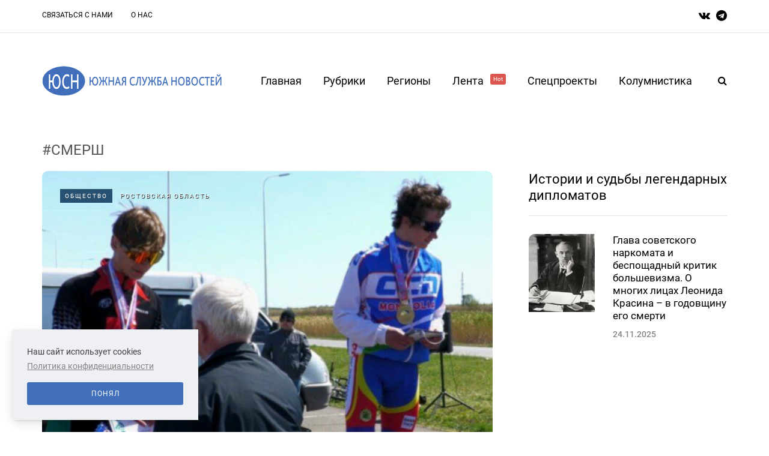

--- FILE ---
content_type: text/html; charset=UTF-8
request_url: https://yugsn.ru/tag/%D0%A1%D0%9C%D0%95%D0%A0%D0%A8
body_size: 12619
content:
<!DOCTYPE html>
<html lang="ru">
        <head>
    <meta name="viewport" content="width=device-width, initial-scale=1.0"/>
    <meta charset="UTF-8"/>

    
    <meta property="og:type" content="article"/>
    <meta property="og:title" content="СМЕРШ | Южная Служба Новостей" />
    <meta property="og:description" content="" />
    <meta name="csrf-token" content="d90uBM4uIJg0RADIBIbvQYo4htMEnODIbxtgmVih">


    <title>СМЕРШ | Южная Служба Новостей</title>
    <link rel="stylesheet" type="text/css" href="/css/app.css" media="all"/>
    <link rel="icon" type="image/png" href="/favicon.png" />
    <!-- Yandex.Metrika counter -->
    <script type="text/javascript" >
        (function(m,e,t,r,i,k,a){m[i]=m[i]||function(){(m[i].a=m[i].a||[]).push(arguments)};
            m[i].l=1*new Date();
            for (var j = 0; j < document.scripts.length; j++) {if (document.scripts[j].src === r) { return; }}
            k=e.createElement(t),a=e.getElementsByTagName(t)[0],k.async=1,k.src=r,a.parentNode.insertBefore(k,a)})
        (window, document, "script", "https://mc.yandex.ru/metrika/tag.js", "ym");

        ym(37634760, "init", {
            clickmap:true,
            trackLinks:true,
            accurateTrackBounce:true
        });
    </script>
    <noscript><div><img src="https://mc.yandex.ru/watch/37634760" style="position:absolute; left:-9999px;" alt="" /></div></noscript>
    <!-- /Yandex.Metrika counter -->
</head>

<body
    class="home blog blog-post-transparent-header-disable blog-small-page-width blog-enable-images-animations blog-enable-sticky-sidebar blog-enable-sticky-header blog-style-corners-rounded">

<div class="header-menu-bg menu_white header-menu-uppercase" role="navigation">
    <div class="header-menu">
        <div class="container">
            <div class="row">
                <div class="col-md-10">
                    <div class="menu-top-menu-container-toggle" aria-label="Toggle menu"></div>
                    <div class="menu-top-menu-container">
                        <ul id="menu-top-menu-1" class="links">
                                                            <li class="menu-item menu-item-type-post_type menu-item-object-page">
                                    <a href="https://yugsn.ru/contacts">Связаться с нами</a>
                                </li>
                                                            <li class="menu-item menu-item-type-post_type menu-item-object-page">
                                    <a href="https://yugsn.ru/about">О нас</a>
                                </li>
                                                    </ul>
                    </div>
                </div>
                <div class="right-socials header-right col-md-2">
                    <div class="social-icons-wrapper">
                        <a href="https://vk.com/yugsn" target="_blank" class="a-vk">
                            <i class="fa fa-vk"></i>
                        </a>
                        <a href="https://t.me/yugsn" target="_blank" class="a-telegram">
                            <i class="fa fa-telegram"></i>
                        </a>
                    </div>
                </div>
            </div>
        </div>
    </div>
</div>
<header class="main-header clearfix sticky-header">
    <div class="container">
        <div class="row">
            <div class="col-md-12">
                <div class="header-left">
                    <div class="mainmenu-mobile-toggle" aria-label="Toggle menu">
                        <i class="fa fa-bars" aria-hidden="true"></i>
                    </div>
                    <div class="logo">
                        <a class="logo-link" href="/">
                            <img srcset="/img/logo_2x.png 2x" src="/img/logo.png" alt="южная служба новостей лого"
                                 class="regular-logo">
                        </a>
                    </div>
                </div>
                <div class="header-center">
                    <div class="mainmenu mainmenu-none mainmenu-regularfont mainmenu-noarrow clearfix"
                         role="navigation">
                        <div id="navbar" class="navbar navbar-default clearfix mgt-mega-menu">
                            <div class="navbar-inner">
                                <div class="container">
                                    <div class="navbar-toggle btn btn-grey" data-toggle="collapse"
                                         data-target=".collapse">
                                        Меню
                                    </div>
                                    <div class="navbar-center-wrapper">
                                        <div class="navbar-collapse collapse">
                                            <ul id="menu-main-menu-2" class="nav">
                                                <li class="menu-item menu-item-type-custom menu-item-object-custom current-menu-item current_page_item menu-item-home current-menu-ancestor menu-item-has-children">
                                                    <a href="/">Главная</a>
                                                </li>
                                                <li class="menu-item menu-item-type-custom menu-item-object-custom menu-item-has-children mgt-menu-fullwidth-inside">
                                                    <a href="#">Рубрики</a>
                                                    <ul class="sub-menu">
                                                                                                                    <li id="mgt-menu-item-443"
                                                                class="menu-item menu-item-type-custom menu-item-object-custom">
                                                                <a href="https://yugsn.ru/politika">
                                                                    Политика
                                                                </a>
                                                            </li>
                                                                                                                    <li id="mgt-menu-item-443"
                                                                class="menu-item menu-item-type-custom menu-item-object-custom">
                                                                <a href="https://yugsn.ru/kolumnistika">
                                                                    Колумнистика
                                                                </a>
                                                            </li>
                                                                                                                    <li id="mgt-menu-item-443"
                                                                class="menu-item menu-item-type-custom menu-item-object-custom">
                                                                <a href="https://yugsn.ru/vlast">
                                                                    Власть
                                                                </a>
                                                            </li>
                                                                                                                    <li id="mgt-menu-item-443"
                                                                class="menu-item menu-item-type-custom menu-item-object-custom">
                                                                <a href="https://yugsn.ru/ekonomika">
                                                                    Экономика
                                                                </a>
                                                            </li>
                                                                                                                    <li id="mgt-menu-item-443"
                                                                class="menu-item menu-item-type-custom menu-item-object-custom">
                                                                <a href="https://yugsn.ru/kriminal">
                                                                    Криминал
                                                                </a>
                                                            </li>
                                                                                                                    <li id="mgt-menu-item-443"
                                                                class="menu-item menu-item-type-custom menu-item-object-custom">
                                                                <a href="https://yugsn.ru/obshhestvo">
                                                                    Общество
                                                                </a>
                                                            </li>
                                                                                                                    <li id="mgt-menu-item-443"
                                                                class="menu-item menu-item-type-custom menu-item-object-custom">
                                                                <a href="https://yugsn.ru/kultura">
                                                                    Культура
                                                                </a>
                                                            </li>
                                                                                                                    <li id="mgt-menu-item-443"
                                                                class="menu-item menu-item-type-custom menu-item-object-custom">
                                                                <a href="https://yugsn.ru/sport">
                                                                    Спорт
                                                                </a>
                                                            </li>
                                                                                                                    <li id="mgt-menu-item-443"
                                                                class="menu-item menu-item-type-custom menu-item-object-custom">
                                                                <a href="https://yugsn.ru/nauka">
                                                                    Наука
                                                                </a>
                                                            </li>
                                                                                                                    <li id="mgt-menu-item-443"
                                                                class="menu-item menu-item-type-custom menu-item-object-custom">
                                                                <a href="https://yugsn.ru/proissestvie">
                                                                    Происшествие
                                                                </a>
                                                            </li>
                                                                                                            </ul>
                                                </li>
                                                <li class="menu-item menu-item-type-custom menu-item-object-custom menu-item-has-children mgt-menu-fullwidth-inside">
                                                    <a href="#">Регионы</a>
                                                    <ul class="sub-menu">
                                                                                                                    <li id="mgt-menu-item-443"
                                                                class="menu-item menu-item-type-custom menu-item-object-custom menu-item-has-children">
                                                                <a href="#">СКФО</a>
                                                                <ul class="sub-menu  level-1">
                                                                                                                                            <li id="mgt-menu-item-536"
                                                                            class="menu-item menu-item-type-custom menu-item-object-custom">
                                                                            <a href="https://dagestan.yugsn.ru">Дагестан</a>
                                                                        </li>
                                                                                                                                            <li id="mgt-menu-item-536"
                                                                            class="menu-item menu-item-type-custom menu-item-object-custom">
                                                                            <a href="https://ingushetia.yugsn.ru">Ингушетия</a>
                                                                        </li>
                                                                                                                                            <li id="mgt-menu-item-536"
                                                                            class="menu-item menu-item-type-custom menu-item-object-custom">
                                                                            <a href="https://kbr.yugsn.ru">Кабардино-Балкария</a>
                                                                        </li>
                                                                                                                                            <li id="mgt-menu-item-536"
                                                                            class="menu-item menu-item-type-custom menu-item-object-custom">
                                                                            <a href="https://kchr.yugsn.ru">Карачаево-Черкесия</a>
                                                                        </li>
                                                                                                                                            <li id="mgt-menu-item-536"
                                                                            class="menu-item menu-item-type-custom menu-item-object-custom">
                                                                            <a href="https://osetia.yugsn.ru">Северная Осетия</a>
                                                                        </li>
                                                                                                                                            <li id="mgt-menu-item-536"
                                                                            class="menu-item menu-item-type-custom menu-item-object-custom">
                                                                            <a href="https://stavkray.yugsn.ru">Ставропольский край</a>
                                                                        </li>
                                                                                                                                            <li id="mgt-menu-item-536"
                                                                            class="menu-item menu-item-type-custom menu-item-object-custom">
                                                                            <a href="https://chechnya.yugsn.ru">Чечня</a>
                                                                        </li>
                                                                                                                                    </ul>
                                                            </li>
                                                                                                                    <li id="mgt-menu-item-443"
                                                                class="menu-item menu-item-type-custom menu-item-object-custom menu-item-has-children">
                                                                <a href="#">ЮФО</a>
                                                                <ul class="sub-menu  level-1">
                                                                                                                                            <li id="mgt-menu-item-536"
                                                                            class="menu-item menu-item-type-custom menu-item-object-custom">
                                                                            <a href="https://adg.yugsn.ru">Адыгея</a>
                                                                        </li>
                                                                                                                                            <li id="mgt-menu-item-536"
                                                                            class="menu-item menu-item-type-custom menu-item-object-custom">
                                                                            <a href="https://astrobl.yugsn.ru">Астраханская область </a>
                                                                        </li>
                                                                                                                                            <li id="mgt-menu-item-536"
                                                                            class="menu-item menu-item-type-custom menu-item-object-custom">
                                                                            <a href="https://volgobl.yugsn.ru">Волгоградская область</a>
                                                                        </li>
                                                                                                                                            <li id="mgt-menu-item-536"
                                                                            class="menu-item menu-item-type-custom menu-item-object-custom">
                                                                            <a href="https://kalmykia.yugsn.ru">Калмыкия </a>
                                                                        </li>
                                                                                                                                            <li id="mgt-menu-item-536"
                                                                            class="menu-item menu-item-type-custom menu-item-object-custom">
                                                                            <a href="https://krd.yugsn.ru">Краснодарский край</a>
                                                                        </li>
                                                                                                                                            <li id="mgt-menu-item-536"
                                                                            class="menu-item menu-item-type-custom menu-item-object-custom">
                                                                            <a href="https://crimea.yugsn.ru">Крым</a>
                                                                        </li>
                                                                                                                                            <li id="mgt-menu-item-536"
                                                                            class="menu-item menu-item-type-custom menu-item-object-custom">
                                                                            <a href="https://rnd.yugsn.ru">Ростовская область</a>
                                                                        </li>
                                                                                                                                            <li id="mgt-menu-item-536"
                                                                            class="menu-item menu-item-type-custom menu-item-object-custom">
                                                                            <a href="https://sev.yugsn.ru">Севастополь</a>
                                                                        </li>
                                                                                                                                            <li id="mgt-menu-item-536"
                                                                            class="menu-item menu-item-type-custom menu-item-object-custom">
                                                                            <a href="https://zaporogie.yugsn.ru">Запорожская область</a>
                                                                        </li>
                                                                                                                                            <li id="mgt-menu-item-536"
                                                                            class="menu-item menu-item-type-custom menu-item-object-custom">
                                                                            <a href="https://hersonhina.yugsn.ru">Херсонская область</a>
                                                                        </li>
                                                                                                                                            <li id="mgt-menu-item-536"
                                                                            class="menu-item menu-item-type-custom menu-item-object-custom">
                                                                            <a href="https://lnr.yugsn.ru">Луганская Народная Республика</a>
                                                                        </li>
                                                                                                                                            <li id="mgt-menu-item-536"
                                                                            class="menu-item menu-item-type-custom menu-item-object-custom">
                                                                            <a href="https://dnr.yugsn.ru">Донецкая Народная Республика</a>
                                                                        </li>
                                                                                                                                    </ul>
                                                            </li>
                                                                                                                    <li id="mgt-menu-item-443"
                                                                class="menu-item menu-item-type-custom menu-item-object-custom menu-item-has-children">
                                                                <a href="#">Страны</a>
                                                                <ul class="sub-menu  level-1">
                                                                                                                                            <li id="mgt-menu-item-536"
                                                                            class="menu-item menu-item-type-custom menu-item-object-custom">
                                                                            <a href="https://abkhazia.yugsn.ru">Абхазия </a>
                                                                        </li>
                                                                                                                                            <li id="mgt-menu-item-536"
                                                                            class="menu-item menu-item-type-custom menu-item-object-custom">
                                                                            <a href="https://az.yugsn.ru">Азербайджан</a>
                                                                        </li>
                                                                                                                                            <li id="mgt-menu-item-536"
                                                                            class="menu-item menu-item-type-custom menu-item-object-custom">
                                                                            <a href="https://am.yugsn.ru">Армения</a>
                                                                        </li>
                                                                                                                                            <li id="mgt-menu-item-536"
                                                                            class="menu-item menu-item-type-custom menu-item-object-custom">
                                                                            <a href="https://kz.yugsn.ru">Казахстан</a>
                                                                        </li>
                                                                                                                                            <li id="mgt-menu-item-536"
                                                                            class="menu-item menu-item-type-custom menu-item-object-custom">
                                                                            <a href="https://ua.yugsn.ru">Украина</a>
                                                                        </li>
                                                                                                                                            <li id="mgt-menu-item-536"
                                                                            class="menu-item menu-item-type-custom menu-item-object-custom">
                                                                            <a href="https://srbija.yugsn.ru">Сербия</a>
                                                                        </li>
                                                                                                                                            <li id="mgt-menu-item-536"
                                                                            class="menu-item menu-item-type-custom menu-item-object-custom">
                                                                            <a href="https://donbass.yugsn.ru">Большой Донбасс</a>
                                                                        </li>
                                                                                                                                            <li id="mgt-menu-item-536"
                                                                            class="menu-item menu-item-type-custom menu-item-object-custom">
                                                                            <a href="https://kg.yugsn.ru">Кыргызстан</a>
                                                                        </li>
                                                                                                                                            <li id="mgt-menu-item-536"
                                                                            class="menu-item menu-item-type-custom menu-item-object-custom">
                                                                            <a href="https://tver.yugsn.ru">Тверская область</a>
                                                                        </li>
                                                                                                                                    </ul>
                                                            </li>
                                                                                                            </ul>
                                                </li>
                                                <li class="menu-item menu-item-type-taxonomy menu-item-object-category">
                                                    <a href="https://yugsn.ru/news">
                                                        Лента
                                                        <sup style="background-color: #db564f">Hot</sup>
                                                    </a>
                                                </li>
                                                <li class="menu-item menu-item-type-post_type menu-item-object-page">
                                                    <a href="https://yugsn.ru/speczproektyi">Спецпроекты</a>
                                                    <ul class="sub-menu">
                                                                                                                    <li id="mgt-menu-item-443"
                                                                class="menu-item menu-item-type-custom menu-item-object-custom">
                                                                <a href="https://yugsn.ru/v-obieektive-pravdy">
                                                                    В объективе правды
                                                                </a>
                                                            </li>
                                                                                                                    <li id="mgt-menu-item-443"
                                                                class="menu-item menu-item-type-custom menu-item-object-custom">
                                                                <a href="https://yugsn.ru/voprosy-istorii">
                                                                    Вопросы истории
                                                                </a>
                                                            </li>
                                                                                                                    <li id="mgt-menu-item-443"
                                                                class="menu-item menu-item-type-custom menu-item-object-custom">
                                                                <a href="https://yugsn.ru/volonterskie-istorii">
                                                                    Волонтерские истории
                                                                </a>
                                                            </li>
                                                                                                                    <li id="mgt-menu-item-443"
                                                                class="menu-item menu-item-type-custom menu-item-object-custom">
                                                                <a href="https://yugsn.ru/ot-dona-do-savy">
                                                                    От Дона до Савы
                                                                </a>
                                                            </li>
                                                                                                                    <li id="mgt-menu-item-443"
                                                                class="menu-item menu-item-type-custom menu-item-object-custom">
                                                                <a href="https://yugsn.ru/rostovskie-nacional-predateli">
                                                                    Ростовские национал-предатели
                                                                </a>
                                                            </li>
                                                                                                                    <li id="mgt-menu-item-443"
                                                                class="menu-item menu-item-type-custom menu-item-object-custom">
                                                                <a href="https://yugsn.ru/letopis-pobedy">
                                                                    Летопись Победы
                                                                </a>
                                                            </li>
                                                                                                                    <li id="mgt-menu-item-443"
                                                                class="menu-item menu-item-type-custom menu-item-object-custom">
                                                                <a href="https://yugsn.ru/druzba-proverennaia-vremenem-avtorskaia-kolonka-ami-maulani">
                                                                    Россия — Индонезия. Дружба, проверенная временем
                                                                </a>
                                                            </li>
                                                                                                                    <li id="mgt-menu-item-443"
                                                                class="menu-item menu-item-type-custom menu-item-object-custom">
                                                                <a href="https://yugsn.ru/istorii-i-sudby-legendarnyx-rossiiskix-diplomatov">
                                                                    Истории и судьбы легендарных дипломатов
                                                                </a>
                                                            </li>
                                                                                                                    <li id="mgt-menu-item-443"
                                                                class="menu-item menu-item-type-custom menu-item-object-custom">
                                                                <a href="https://yugsn.ru/liudi-iuga">
                                                                    Люди юга
                                                                </a>
                                                            </li>
                                                                                                                    <li id="mgt-menu-item-443"
                                                                class="menu-item menu-item-type-custom menu-item-object-custom">
                                                                <a href="https://yugsn.ru/kavkaz-i-aziia-v-epoxu-novogo-miroporiadka">
                                                                    Кавказ и Азия в эпоху нового миропорядка
                                                                </a>
                                                            </li>
                                                                                                                    <li id="mgt-menu-item-443"
                                                                class="menu-item menu-item-type-custom menu-item-object-custom">
                                                                <a href="https://yugsn.ru/uroki-istorii-orientiry-dlia-budushhego">
                                                                    Уроки истории – ориентиры для будущего
                                                                </a>
                                                            </li>
                                                                                                                    <li id="mgt-menu-item-443"
                                                                class="menu-item menu-item-type-custom menu-item-object-custom">
                                                                <a href="https://yugsn.ru/ne-prosto-tak-nko-meniaiushhie-zizn">
                                                                    Не просто так: НКО, меняющие жизнь
                                                                </a>
                                                            </li>
                                                                                                                    <li id="mgt-menu-item-443"
                                                                class="menu-item menu-item-type-custom menu-item-object-custom">
                                                                <a href="https://yugsn.ru/tradicii-i-vyzovy-sovremennoi-diplomatii">
                                                                    Традиции и вызовы современной дипломатии
                                                                </a>
                                                            </li>
                                                                                                            </ul>
                                                </li>
                                                <li id="mgt-menu-item-325"
                                                    class="menu-item menu-item-type-post_type menu-item-object-page">
                                                    <a href="https://yugsn.ru/kolumnistika">Колумнистика</a>
                                                </li>
                                            </ul>
                                        </div>
                                    </div>
                                </div>
                            </div>
                        </div>
                    </div>
                </div>
                <div class="header-right">
                    <div class="search-toggle-wrapper search-header">
                        <form method="GET" role="search" class="searchform" action="https://yugsn.ru/search">
                            <input type="search" class="field" id="search" name="query"
                                   placeholder="Введите запрос здесь">
                            <input type="submit" class="submit btn" value="Найти">
                        </form>
                        <a class="search-toggle-btn" aria-label="Search toggle">
                            <i class="fa fa-search" aria-hidden="true"></i>
                        </a>
                    </div>
                </div>
            </div>
        </div>
    </div>
</header>

    <div class="container container-page-item-title aos-init aos-animate" data-aos="fade-up">
        <div class="row">
            <div class="row">
                <div class="page-item-title-search">
                    <div class="saxon-post-single saxon-post aos-init aos-animate" data-aos="fade-up">
                        <div class="saxon-post-details" style="text-align: left">
                            <h1 class="post-title" style="color: #555; margin: 10px 0">
                                #СМЕРШ
                            </h1>
                        </div>
                    </div>
                </div>
            </div>
        </div>
    </div>
    <div class="container page-container">
    <div class="row">
        <div class="col-md-8">
                            <div class="blog-posts-list blog-layout-mixed-large-grid saxon-blog-col-mixed-2" id="content"
                     role="main">
                                                                        <div class="blog-post saxon-block saxon-mixed-large-grid-post aos-init aos-animate"
                                 data-aos="fade-up">
                                <article
                                    class="post id-57154 type-post status-publish format-standard has-post-thumbnail hentry">
                                    <div
                                        class="saxon-grid-post saxon-grid-large-post saxon-post format- aos-init aos-animate"
                                        data-aos="fade-up">
                                        <div class="saxon-post-image-wrapper">
                                            <a href="https://yugsn.ru/v-rostove-na-donu-cempionat-po-velosportu-posviatili-kontrrazvedciku-gruppy-smers">
                                                <div class="saxon-post-image"
                                                     style="background-image: url(https://yugsn.ru//articles/51967/conversions/685ed4d2694adca3e5d10f59478357bd0524e2ca-thumb-normal-big.jpg);">
                                                </div>
                                            </a>
                                            <div class="post-categories">
                                                                                                    <a href="https://yugsn.ru/obshhestvo" class="mark category">
                                                        Общество
                                                    </a>
                                                                                                <a href="https://rnd.yugsn.ru" class="mark region">
                                                    Ростовская область
                                                </a>
                                            </div>
                                        </div>
                                        <div class="saxon-post-details">
                                            <h3 class="post-title">
                                                <a href="https://yugsn.ru/v-rostove-na-donu-cempionat-po-velosportu-posviatili-kontrrazvedciku-gruppy-smers">
                                                    В Ростове-на-Дону чемпионат по велоспорту посвятили контрразведчику группы СМЕРШ
                                                </a>
                                            </h3>
                                            <div class="post-date">
                                                21.04.2025
                                            </div>
                                        </div>
                                        <div class="post-excerpt">
                                            <br />На левом берегу Дона каждый год открывают сезон велоспорта. В этот раз чемпионат посвятили 82-й годовщине  образования контрразведки СМЕРШ. В субботу прошли индивидуальные состязания, в воскресенье — групповые. В соревнованиях участвовали команды из Ростова-на-Дону и...
                                        </div>
                                    </div>
                                </article>
                            </div>
                                                                                                <div class="blog-post saxon-block saxon-mixed-large-grid-post aos-init aos-animate"
                                 data-aos="fade-up">
                                <article
                                    class="post type-post status-publish format-standard has-post-thumbnail hentry">
                                    <div
                                        class="saxon-grid-post saxon-grid-large-post saxon-post format- aos-init aos-animate"
                                        data-aos="fade-up">
                                        <div class="saxon-post-image-wrapper">
                                            <a href="https://yugsn.ru/v-cest-80-letiia-legendarnoi-kontrrazvedki-smers-v-rostovskoi-oblasti-otkryli-velosezon">
                                                <div class="saxon-post-image"
                                                     style="background-image: url(https://yugsn.ru//articles/29035/conversions/713d1040bd41359a9ae3e051c6b59a73c153b4fd-thumb-normal.jpg);">
                                                </div>
                                            </a>
                                            <div class="post-categories">
                                                                                                    <a href="https://yugsn.ru/voprosy-istorii" class="mark region">
                                                        Вопросы истории
                                                    </a>
                                                                                            </div>
                                        </div>
                                        <div class="saxon-post-details">
                                            <h3 class="post-title">
                                                <a href="https://yugsn.ru/v-cest-80-letiia-legendarnoi-kontrrazvedki-smers-v-rostovskoi-oblasti-otkryli-velosezon">
                                                    В честь 80-летия легендарной контрразведки «СМЕРШ» в Ростовской области открыли велосезон
                                                </a>
                                            </h3>
                                            <div class="post-date">
                                                27.11.2023
                                            </div>
                                        </div>
                                        <div class="post-excerpt">
                                            Больше ста спортсменов приняли участие в открытом первенстве по велосипедному спорту, которое посвятили легендарным контрразведчикам «СМЕРШ». <br />Шквалистый ветер не помешал юным спортсменам выйти на трассу Ростов-Азов, где в минувшие выходные открыли велосезон. В...
                                        </div>
                                    </div>
                                </article>
                            </div>
                                                                                                <div class="blog-post saxon-block saxon-mixed-large-grid-post aos-init aos-animate"
                                 data-aos="fade-up">
                                <article
                                    class="post type-post status-publish format-standard has-post-thumbnail hentry">
                                    <div
                                        class="saxon-grid-post saxon-grid-large-post saxon-post format- aos-init aos-animate"
                                        data-aos="fade-up">
                                        <div class="saxon-post-image-wrapper">
                                            <a href="https://yugsn.ru/vopros-vozrozdat-li-smers-v-usloviiax-svo">
                                                <div class="saxon-post-image"
                                                     style="background-image: url(https://yugsn.ru//articles/31807/conversions/9e0c851ac871f206d93897f420502fe408dbdf43-thumb-normal.jpg);">
                                                </div>
                                            </a>
                                            <div class="post-categories">
                                                                                                    <a href="https://yugsn.ru/nauka" class="mark region">
                                                        Наука
                                                    </a>
                                                                                            </div>
                                        </div>
                                        <div class="saxon-post-details">
                                            <h3 class="post-title">
                                                <a href="https://yugsn.ru/vopros-vozrozdat-li-smers-v-usloviiax-svo">
                                                    Вопрос: Возрождать ли СМЕРШ в условиях СВО?
                                                </a>
                                            </h3>
                                            <div class="post-date">
                                                10.07.2023
                                            </div>
                                        </div>
                                        <div class="post-excerpt">
                                            Тема возрождения в России военной контрразведки СМЕРШ (Смерть шпионам) разными экспертами поднимается часто, особенно после очередной террористической акции укронацистских диверсантов. Доклад главного научного сотрудника Института российской истории РАН Василия Христофорова на конференции в ЮНЦ РАН в Ростове-на-Дону о роли советской...
                                        </div>
                                    </div>
                                </article>
                            </div>
                                                                                                <div class="blog-post saxon-block saxon-mixed-large-grid-post aos-init aos-animate"
                                 data-aos="fade-up">
                                <article
                                    class="post id-34676 type-post status-publish format-standard has-post-thumbnail hentry">
                                    <div
                                        class="saxon-grid-post saxon-grid-large-post saxon-post format- aos-init aos-animate"
                                        data-aos="fade-up">
                                        <div class="saxon-post-image-wrapper">
                                            <a href="https://yugsn.ru/pamiati-boicov-svo-i-smers-posviatili-turnir-po-rukopasnomu-boiu-v-rostove">
                                                <div class="saxon-post-image"
                                                     style="background-image: url(https://yugsn.ru//articles/29192/conversions/711a87899c4e1e317d9edd5d31ed34939f5f7640-thumb-normal-big.jpg);">
                                                </div>
                                            </a>
                                            <div class="post-categories">
                                                                                                    <a href="https://yugsn.ru/sport" class="mark category">
                                                        Спорт
                                                    </a>
                                                                                                <a href="https://rnd.yugsn.ru" class="mark region">
                                                    Ростовская область
                                                </a>
                                            </div>
                                        </div>
                                        <div class="saxon-post-details">
                                            <h3 class="post-title">
                                                <a href="https://yugsn.ru/pamiati-boicov-svo-i-smers-posviatili-turnir-po-rukopasnomu-boiu-v-rostove">
                                                    Памяти бойцов СВО и «СМЕРШ» посвятили турнир по рукопашному бою в Ростове
                                                </a>
                                            </h3>
                                            <div class="post-date">
                                                24.04.2023
                                            </div>
                                        </div>
                                        <div class="post-excerpt">
                                            Соревнования по армейскому рукопашному бою прошли в Ростове-на-Дону в минувшие выходные. Юноши 14-15 лет боролись за звание лучших в память о погибшем в специальной военной операции, капитане Александре Осокине и контрразведчиках легендарного «СМЕРШ». <br /><br />«Я знаю, что «СМЕРШ» – это подразделения...
                                        </div>
                                    </div>
                                </article>
                            </div>
                                                                                                <div class="blog-post saxon-block saxon-mixed-large-grid-post aos-init aos-animate"
                                 data-aos="fade-up">
                                <article
                                    class="post type-post status-publish format-standard has-post-thumbnail hentry">
                                    <div
                                        class="saxon-grid-post saxon-grid-large-post saxon-post format- aos-init aos-animate"
                                        data-aos="fade-up">
                                        <div class="saxon-post-image-wrapper">
                                            <a href="https://yugsn.ru/eks-zamkomanduyushhego-yuvo-zayavil-o-neobxodimosti-smersha">
                                                <div class="saxon-post-image"
                                                     style="background-image: url(https://yugsn.ru//articles/23492/conversions/tzdbpb5yfpvwqx8-thumb-normal.jpg);">
                                                </div>
                                            </a>
                                            <div class="post-categories">
                                                                                                    <a href="https://yugsn.ru/obshhestvo" class="mark region">
                                                        Общество
                                                    </a>
                                                                                            </div>
                                        </div>
                                        <div class="saxon-post-details">
                                            <h3 class="post-title">
                                                <a href="https://yugsn.ru/eks-zamkomanduyushhego-yuvo-zayavil-o-neobxodimosti-smersha">
                                                    Экс-замкомандующего ЮВО заявил о необходимости СМЕРШа
                                                </a>
                                            </h3>
                                            <div class="post-date">
                                                15.01.2023
                                            </div>
                                        </div>
                                        <div class="post-excerpt">
                                            Для наведения порядка необходимо создать СМЕРШ &mdash; фронтовая контрразведка, обладающая широкими полномочиями в военное время. Об этом сообщил бывший замкомандующего ЮВО Андрей Гурулев.<br />
Он полоагает, что СМЕРШ быстро покончит с неразберихой на фронте и в тылу, в том числе с...
                                        </div>
                                    </div>
                                </article>
                            </div>
                                                                                                <div class="blog-post saxon-block saxon-mixed-large-grid-post aos-init aos-animate"
                                 data-aos="fade-up">
                                <article
                                    class="post type-post status-publish format-standard has-post-thumbnail hentry">
                                    <div
                                        class="saxon-grid-post saxon-grid-large-post saxon-post format- aos-init aos-animate"
                                        data-aos="fade-up">
                                        <div class="saxon-post-image-wrapper">
                                            <a href="https://yugsn.ru/smersh-dlya-sovremennyix-terroristov-iz-nezalezhnoj">
                                                <div class="saxon-post-image"
                                                     style="background-image: url(https://yugsn.ru//articles/21956/conversions/p0cd1523678172-93-thumb-normal.jpg);">
                                                </div>
                                            </a>
                                            <div class="post-categories">
                                                                                                    <a href="https://yugsn.ru/politika" class="mark region">
                                                        Политика
                                                    </a>
                                                                                            </div>
                                        </div>
                                        <div class="saxon-post-details">
                                            <h3 class="post-title">
                                                <a href="https://yugsn.ru/smersh-dlya-sovremennyix-terroristov-iz-nezalezhnoj">
                                                    Необходим СМЕРШ для истребления террористов Незалежной
                                                </a>
                                            </h3>
                                            <div class="post-date">
                                                15.01.2023
                                            </div>
                                        </div>
                                        <div class="post-excerpt">
                                            На днях стало известно, что киевские террористы убили представителя администрации Каховского района Виталия Гуру, а главу правительства Херсонской области Владимира Сальдо отравили. Однако, неонацистский режим Киева сделал ставку на терроризм в отношении своих граждан, как бывших, так и нынешних не...
                                        </div>
                                    </div>
                                </article>
                            </div>
                                                                                                <div class="blog-post saxon-block saxon-mixed-large-grid-post aos-init aos-animate"
                                 data-aos="fade-up">
                                <article
                                    class="post id-25568 type-post status-publish format-standard has-post-thumbnail hentry">
                                    <div
                                        class="saxon-grid-post saxon-grid-large-post saxon-post format- aos-init aos-animate"
                                        data-aos="fade-up">
                                        <div class="saxon-post-image-wrapper">
                                            <a href="https://yugsn.ru/v-pamyat-o-velikom-kontrrazvedchike-pryadko-pod-rostovom-proshel-veloprobeg">
                                                <div class="saxon-post-image"
                                                     style="background-image: url(https://yugsn.ru//articles/20045/conversions/6rbhimg-1091-thumb-normal-big.jpg);">
                                                </div>
                                            </a>
                                            <div class="post-categories">
                                                                                                    <a href="https://yugsn.ru/sport" class="mark category">
                                                        Спорт
                                                    </a>
                                                                                                <a href="https://rnd.yugsn.ru" class="mark region">
                                                    Ростовская область
                                                </a>
                                            </div>
                                        </div>
                                        <div class="saxon-post-details">
                                            <h3 class="post-title">
                                                <a href="https://yugsn.ru/v-pamyat-o-velikom-kontrrazvedchike-pryadko-pod-rostovom-proshel-veloprobeg">
                                                    В память о великом контрразведчике Прядко под Ростовом прошел велопробег
                                                </a>
                                            </h3>
                                            <div class="post-date">
                                                15.01.2023
                                            </div>
                                        </div>
                                        <div class="post-excerpt">
                                            На новой трассе &laquo;Ростов-Азов&raquo; прошел велопробег, посвященный памяти почетного сотрудника контрразведки Петра Ивановича Прядко и приуроченный 79-й годовщине образования &laquo;СМЕРШ&raquo;.<br />
В эстафете, которую организовали представители УФСБ России по Южному военному округу, приняли участие 139 спортсменов, в том числе и воспитанники...
                                        </div>
                                    </div>
                                </article>
                            </div>
                                                                                                <div class="blog-post saxon-block saxon-mixed-large-grid-post aos-init aos-animate"
                                 data-aos="fade-up">
                                <article
                                    class="post type-post status-publish format-standard has-post-thumbnail hentry">
                                    <div
                                        class="saxon-grid-post saxon-grid-large-post saxon-post format- aos-init aos-animate"
                                        data-aos="fade-up">
                                        <div class="saxon-post-image-wrapper">
                                            <a href="https://yugsn.ru/v-rostove-na-donu-pochtili-pamyat-zafrontovogo-razvedchika-gruppyi-smersh-petra-pryadko">
                                                <div class="saxon-post-image"
                                                     style="background-image: url(https://yugsn.ru//articles/16384/conversions/7j5simg-6589-thumb-normal.jpg);">
                                                </div>
                                            </a>
                                            <div class="post-categories">
                                                                                                    <a href="https://yugsn.ru/obshhestvo" class="mark region">
                                                        Общество
                                                    </a>
                                                                                            </div>
                                        </div>
                                        <div class="saxon-post-details">
                                            <h3 class="post-title">
                                                <a href="https://yugsn.ru/v-rostove-na-donu-pochtili-pamyat-zafrontovogo-razvedchika-gruppyi-smersh-petra-pryadko">
                                                    В Ростове-на-Дону почтили память зафронтового разведчика группы &quot;СМЕРШ&quot; Петра Прядко
                                                </a>
                                            </h3>
                                            <div class="post-date">
                                                15.01.2023
                                            </div>
                                        </div>
                                        <div class="post-excerpt">
                                            В Ростове-на-Дону в сквере им. Первого пионерского слета в день 78 годовщины создания легендарной контрразведки &laquo;СМЕРШ&raquo; военно-морские курсанты и офицерский состав почтили память зафронтового разведчика Петра Прядко.<br />
&laquo;Во время оккупации на территории Ростовской области действовала немецкая разведшкола &laquo;Абвергрупа-102". Внедренный в...
                                        </div>
                                    </div>
                                </article>
                            </div>
                                                            </div>
                
                    </div>

        <div class="col-md-4 main-sidebar sidebar sidebar-right" data-aos="fade-up" role="complementary">
    <ul id="main-sidebar">
        <li id="saxon-list-posts-4" class="widget widget_saxon_list_entries">
            <h2 class="widgettitle">
                <a href="https://yugsn.ru/istorii-i-sudby-legendarnyx-rossiiskix-diplomatov" class="aside-title-link">
                    Истории и судьбы легендарных дипломатов
                </a>
            </h2>
            <ul>
                                    <li class="template-shortline id-63419">
                        <div class="saxon-shortline-post saxon-post" data-aos="fade-up">
                            <div class="saxon-post-image-wrapper">
                                <a href="#">
                                    <div class="saxon-post-image"
                                         style="background-image: url(https://yugsn.ru//articles/58359/9346094f17ca94a10daa2eecedf46a9b2e205dc5.jpg);">
                                    </div>
                                </a>
                            </div>
                            <div class="saxon-post-details">
                                                                <h3 class="post-title">
                                    <a href="https://yugsn.ru/glava-sovetskogo-narkomata-i-besposhhadnyi-kritik-bolsevizma-o-mnogix-licax-leonida-krasina-v-godovshhinu-ego-smerti">
                                        Глава советского наркомата и беспощадный критик большевизма. О многих лицах Леонида Красина – в годовщину его смерти
                                    </a>
                                </h3>
                                <div class="post-date">
                                    24.11.2025
                                </div>
                            </div>
                        </div>
                    </li>
                                    <li class="template-shortline id-56798">
                        <div class="saxon-shortline-post saxon-post" data-aos="fade-up">
                            <div class="saxon-post-image-wrapper">
                                <a href="#">
                                    <div class="saxon-post-image"
                                         style="background-image: url(https://yugsn.ru//articles/51605/conversions/41d0686e3bb73b4fa81ddb8ba4f43b8e26062d18-thumb-mini.jpg);">
                                    </div>
                                </a>
                            </div>
                            <div class="saxon-post-details">
                                                                    <div class="post-categories">
                                        <a href="https://rnd.yugsn.ru" class="mark region">
                                            Ростовская область
                                        </a>
                                    </div>
                                                                <h3 class="post-title">
                                    <a href="https://yugsn.ru/vopreki-politiceskomu-kursu-kak-inzener-stroitel-naladil-otnoseniia-mezdu-sssr-i-prozapadnym-pravitelstvom-efiopii">
                                        Вопреки политическому курсу. Как инженер-строитель наладил отношения между СССР и прозападным правительством Эфиопии
                                    </a>
                                </h3>
                                <div class="post-date">
                                    07.04.2025
                                </div>
                            </div>
                        </div>
                    </li>
                                    <li class="template-shortline id-56415">
                        <div class="saxon-shortline-post saxon-post" data-aos="fade-up">
                            <div class="saxon-post-image-wrapper">
                                <a href="#">
                                    <div class="saxon-post-image"
                                         style="background-image: url(https://yugsn.ru//articles/51211/conversions/f4255c014046d4e3ddd7d2986f93fbf198dae888-thumb-mini.jpg);">
                                    </div>
                                </a>
                            </div>
                            <div class="saxon-post-details">
                                                                    <div class="post-categories">
                                        <a href="https://rnd.yugsn.ru" class="mark region">
                                            Ростовская область
                                        </a>
                                    </div>
                                                                <h3 class="post-title">
                                    <a href="https://yugsn.ru/nevozmutimyi-svidetel-istoriceskix-sobytii-istoriia-donskogo-kazaka-na-puti-sovetskoi-diplomatii">
                                        Невозмутимый свидетель исторических событий. История донского казака на пути советской дипломатии
                                    </a>
                                </h3>
                                <div class="post-date">
                                    24.03.2025
                                </div>
                            </div>
                        </div>
                    </li>
                                    <li class="template-shortline id-55985">
                        <div class="saxon-shortline-post saxon-post" data-aos="fade-up">
                            <div class="saxon-post-image-wrapper">
                                <a href="#">
                                    <div class="saxon-post-image"
                                         style="background-image: url(https://yugsn.ru//articles/50770/conversions/982ad3c550b578b8c28ab6f2757c4da2216c52df-thumb-mini.jpg);">
                                    </div>
                                </a>
                            </div>
                            <div class="saxon-post-details">
                                                                    <div class="post-categories">
                                        <a href="https://rnd.yugsn.ru" class="mark region">
                                            Ростовская область
                                        </a>
                                    </div>
                                                                <h3 class="post-title">
                                    <a href="https://yugsn.ru/net-pomoshhnikov-krome-boga-i-rossii-kak-donskoi-kazak-naladil-otnoseniia-mezdu-rossiei-i-stranami-azii-i-afriki">
                                        «Нет помощников, кроме Бога и России». Как донской казак наладил отношения между Россией и странами Азии и Африки
                                    </a>
                                </h3>
                                <div class="post-date">
                                    10.03.2025
                                </div>
                            </div>
                        </div>
                    </li>
                                    <li class="template-shortline id-55559">
                        <div class="saxon-shortline-post saxon-post" data-aos="fade-up">
                            <div class="saxon-post-image-wrapper">
                                <a href="#">
                                    <div class="saxon-post-image"
                                         style="background-image: url(https://yugsn.ru//articles/50345/conversions/bc376ca6893ad52c323ae80306141c934f615527-thumb-mini.jpg);">
                                    </div>
                                </a>
                            </div>
                            <div class="saxon-post-details">
                                                                    <div class="post-categories">
                                        <a href="https://kg.yugsn.ru" class="mark region">
                                            Кыргызстан
                                        </a>
                                    </div>
                                                                <h3 class="post-title">
                                    <a href="https://yugsn.ru/muratbek-imanaliev-put-pervogo-ministra-inostrannyx-del-kyrgyzstana">
                                        Муратбек Иманалиев. Путь первого министра иностранных дел Кыргызстана
                                    </a>
                                </h3>
                                <div class="post-date">
                                    24.02.2025
                                </div>
                            </div>
                        </div>
                    </li>
                            </ul>
        </li>
        <li>
            <div class="col-md-12 saxon-block-button" data-aos="fade-up">
                <a href="https://yugsn.ru/istorii-i-sudby-legendarnyx-rossiiskix-diplomatov" class="btn btn-grey btn-load-more">
                    Смотреть еще
                </a>
            </div>
        </li>
        
        
        <li id="saxon-list-posts-2" class="widget widget_saxon_list_entries">
            <h2 class="widgettitle">Популярное</h2>
            <ul>
                                    <li class="template-postsmasonry1-2">
                        <div class="saxon-postsmasonry1-post saxon-postsmasonry1_2-post saxon-post" data-aos="fade-up">
                            <div class="saxon-post-image-wrapper">
                                <a href="https://yugsn.ru/donbass-posle-fasistskoi-okkupacii-vosstanavlivali-250-tysiac-zenshhin">
                                    <div class="saxon-post-image"
                                         style="background-image: url(https://yugsn.ru//articles/25855/conversions/2c09dac077d0ed25de35e3a5f750bd2ae7b3e2bf-thumb-small-horizon.jpg);">
                                    </div>
                                </a>
                                <div class="post-categories">
                                                                            <a href="https://donbass.yugsn.ru" class="mark region">
                                            Большой Донбасс
                                        </a>
                                                                                                                <a href="https://yugsn.ru/voprosy-istorii" class="mark category">
                                            Вопросы истории
                                        </a>
                                                                    </div>
                            </div>
                            <div class="saxon-post-details">
                                <h3 class="post-title">
                                    <a href="https://yugsn.ru/donbass-posle-fasistskoi-okkupacii-vosstanavlivali-250-tysiac-zenshhin">
                                        Донбасс после фашистской оккупации восстанавливали 250 тысяч женщин
                                    </a>
                                </h3>
                                <div class="post-date">
                                    04.11.2022
                                </div>
                            </div>
                        </div>
                    </li>
                                    <li class="template-postsmasonry1-2">
                        <div class="saxon-postsmasonry1-post saxon-postsmasonry1_2-post saxon-post" data-aos="fade-up">
                            <div class="saxon-post-image-wrapper">
                                <a href="https://yugsn.ru/deti-iz-novyx-regionov-rossii-i-inostrannye-gosti-sobralis-v-stolice-donskogo-regiona-na-golose-mira">
                                    <div class="saxon-post-image"
                                         style="background-image: url(https://yugsn.ru//articles/58306/256a9278a583dbe4ce0dee15ab68464ee0ef291e.jpg);">
                                    </div>
                                </a>
                                <div class="post-categories">
                                                                            <a href="https://rnd.yugsn.ru" class="mark region">
                                            Ростовская область
                                        </a>
                                                                                                                <a href="https://yugsn.ru/obshhestvo" class="mark category">
                                            Общество
                                        </a>
                                                                    </div>
                            </div>
                            <div class="saxon-post-details">
                                <h3 class="post-title">
                                    <a href="https://yugsn.ru/deti-iz-novyx-regionov-rossii-i-inostrannye-gosti-sobralis-v-stolice-donskogo-regiona-na-golose-mira">
                                        Дети из новых регионов России и иностранные гости собрались в столице донского региона на «Голосе мира»
                                    </a>
                                </h3>
                                <div class="post-date">
                                    20.11.2025
                                </div>
                            </div>
                        </div>
                    </li>
                                    <li class="template-postsmasonry1-2">
                        <div class="saxon-postsmasonry1-post saxon-postsmasonry1_2-post saxon-post" data-aos="fade-up">
                            <div class="saxon-post-image-wrapper">
                                <a href="https://yugsn.ru/tri-yubilejnyie-marki-budushhego-gosudarstva-na-balkanax">
                                    <div class="saxon-post-image"
                                         style="background-image: url(https://yugsn.ru//articles/17500/conversions/xz1p20-thumb-small-horizon.jpg);">
                                    </div>
                                </a>
                                <div class="post-categories">
                                                                                                                <a href="https://yugsn.ru/kolumnistika" class="mark category">
                                            Колумнистика
                                        </a>
                                                                    </div>
                            </div>
                            <div class="saxon-post-details">
                                <h3 class="post-title">
                                    <a href="https://yugsn.ru/tri-yubilejnyie-marki-budushhego-gosudarstva-na-balkanax">
                                        Три юбилейные марки будущего государства на Балканах
                                    </a>
                                </h3>
                                <div class="post-date">
                                    15.01.2023
                                </div>
                            </div>
                        </div>
                    </li>
                                    <li class="template-postsmasonry1-2">
                        <div class="saxon-postsmasonry1-post saxon-postsmasonry1_2-post saxon-post" data-aos="fade-up">
                            <div class="saxon-post-image-wrapper">
                                <a href="https://yugsn.ru/bog-podast-russkie-rokery-zaukraincy-vynuzdeny-kormitsia-v-rossii">
                                    <div class="saxon-post-image"
                                         style="background-image: url(https://yugsn.ru//articles/28211/conversions/1e28be828a1cc3532573ced48fa9259feb7fa609-thumb-small-horizon.jpg);">
                                    </div>
                                </a>
                                <div class="post-categories">
                                                                            <a href="https://ua.yugsn.ru" class="mark region">
                                            Украина
                                        </a>
                                                                                                                <a href="https://yugsn.ru/politika" class="mark category">
                                            Политика
                                        </a>
                                                                            <a href="https://yugsn.ru/obshhestvo" class="mark category">
                                            Общество
                                        </a>
                                                                    </div>
                            </div>
                            <div class="saxon-post-details">
                                <h3 class="post-title">
                                    <a href="https://yugsn.ru/bog-podast-russkie-rokery-zaukraincy-vynuzdeny-kormitsia-v-rossii">
                                        Бог подаст: Русские рокеры-«заукраинцы» вынуждены кормиться в России
                                    </a>
                                </h3>
                                <div class="post-date">
                                    23.03.2023
                                </div>
                            </div>
                        </div>
                    </li>
                                    <li class="template-postsmasonry1-2">
                        <div class="saxon-postsmasonry1-post saxon-postsmasonry1_2-post saxon-post" data-aos="fade-up">
                            <div class="saxon-post-image-wrapper">
                                <a href="https://yugsn.ru/germanskii-prezident-vernulsia-na-mesto-prestupleniia-svoix-otcov-i-dedov">
                                    <div class="saxon-post-image"
                                         style="background-image: url(https://yugsn.ru//articles/25875/conversions/54f2fb7dec4a1e14a7bab85bc713d47e53b15651-thumb-small-horizon.jpg);">
                                    </div>
                                </a>
                                <div class="post-categories">
                                                                            <a href="https://ua.yugsn.ru" class="mark region">
                                            Украина
                                        </a>
                                                                                                                <a href="https://yugsn.ru/voprosy-istorii" class="mark category">
                                            Вопросы истории
                                        </a>
                                                                    </div>
                            </div>
                            <div class="saxon-post-details">
                                <h3 class="post-title">
                                    <a href="https://yugsn.ru/germanskii-prezident-vernulsia-na-mesto-prestupleniia-svoix-otcov-i-dedov">
                                        Германский президент вернулся на место преступления своих отцов и дедов
                                    </a>
                                </h3>
                                <div class="post-date">
                                    02.02.2023
                                </div>
                            </div>
                        </div>
                    </li>
                            </ul>
        </li>
    </ul>
</div>
    </div>
</div>

<!--footer-->
<div class="footer-sidebar-2-wrapper footer-white">
    <div class="footer-sidebar-2 sidebar container footer-sidebar-2-container">
        <div class="footer-info">
            <div class="row">
                <div class="site-info col-md-12">
                    Сетевое издание "Южная служба новостей" зарегистрировано Федеральной службой по надзору в сфере
                    связи,
                    информационных технологий и массовых коммуникаций (Роскомнадзор) 05.03. 2018 года.
                    Свидетельство о регистрации ЭЛ № ФС77-72411
                </div>
            </div>
            <div class="last-row">
                <div class="last-row__item last-row__menu">
                    <ul id="menu-top-menu-1" class="links bottom-menu">
                                                <li class="menu-item menu-item-type-post_type menu-item-object-page">
                            <a href="https://yugsn.ru/contacts">Связаться с нами</a>
                        </li>
                                                <li class="menu-item menu-item-type-post_type menu-item-object-page">
                            <a href="https://yugsn.ru/about">О нас</a>
                        </li>
                                            </ul>
                </div>
                <div class="last-row__item last-row__social">
                    <div class="social-icons-wrapper">
                        <a href="https://vk.com/yugsn" target="_blank" class="a-vk"><i class="fa fa-vk"></i></a>
                        <a href="https://t.me/yugsn" target="_blank" class="a-telegram"><i class="fa fa-telegram"></i></a>
                    </div>
                </div>
            </div>
        </div>
    </div>
</div>
<a class="scroll-to-top btn alt" aria-label="Scroll to top" href="#top"></a>
<div class="footer-wrapper"></div>
<script type="text/javascript" src="/js/app.js"></script>
<div id="catapult-cookie-bar">
    <span class="ctcc-left-side">
        Наш сайт использует cookies
        <a class="ctcc-more-info-link" tabindex=0 target="_blank" href="#">
            Политика конфиденциальности
        </a>
    </span>
    <span class="ctcc-right-side">
        <button id="catapultCookie" tabindex=0 onclick="catapultAcceptCookies();">Понял</button>
    </span>
</div>
</body>
</html>
